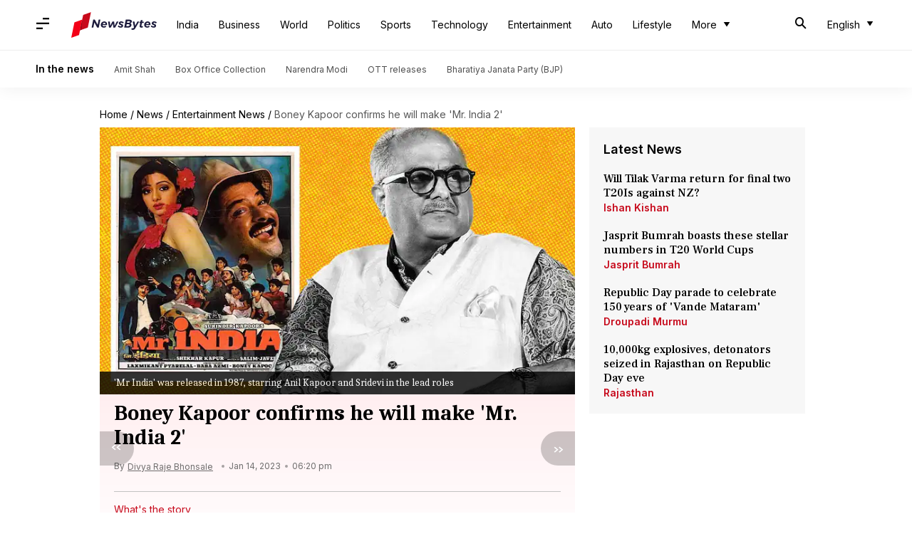

--- FILE ---
content_type: text/html; charset=UTF-8
request_url: https://www.newsbytesapp.com/news/entertainment/boney-kapoor-on-mr-india-2/story
body_size: 21637
content:
<!DOCTYPE html>
<html lang="en" class="styles-loading">
    <head>
        <meta http-equiv="Content-Type" content="text/html; charset=UTF-8" />
<title>Boney Kapoor confirms he will make &#039;Mr. India 2&#039;</title>
<meta name="viewport" content="width=device-width, initial-scale=1">
<meta name="description" content="The year 2022 saw squeals of films that were released at least a decade ago">
        <link rel="preconnect" href="https://securepubads.g.doubleclick.net/">
        <link rel="preconnect" href="https://aax.amazon-adsystem.com/">

                <link rel="preconnect" href="https://fonts.googleapis.com">
<link rel="preconnect" href="https://fonts.gstatic.com" crossorigin>


<link rel="nb-event" data-event="alpine:init" data-handler="libloader" data-as="css" data-assets_0="https://fonts.googleapis.com/css2?family=Caladea:wght@400;700&amp;family=Frank+Ruhl+Libre:wght@500&amp;family=Inter:wght@400;500;600&amp;display=swap"/>
        
                        <script type="application/ld+json">{"@context":"https://schema.org","@type":"NewsArticle","mainEntityOfPage":{"@type":"WebPage","@id":"https://www.newsbytesapp.com/news/entertainment/boney-kapoor-on-mr-india-2/story"},"isPartOf":{"@type":"CreativeWork","name":"NewsBytes","url":"https://www.newsbytesapp.com"},"inLanguage":"en","headline":"Boney Kapoor confirms he will make 'Mr. India 2'","description":"The year 2022 saw squeals of films that were released at least a decade ago","articleSection":"Entertainment News","url":"https://www.newsbytesapp.com/news/entertainment/boney-kapoor-on-mr-india-2/story","image":["https://i.cdn.newsbytesapp.com/images/l71320230114143225.jpeg"],"datePublished":"2023-01-14T18:20:57+05:30","articleBody":"The year 2022 saw the sequels of several popular films that were released amid much anticipation. Avatar: The Way of Water hit theaters 13 years after Avatar (2009), while back home, sequels like KGF: Chapter 2 and Drishyam 2 ruled the box office.    Now, the latest reports say filmmaker Boney Kapoor has confirmed he'll be making a sequel to the 1987 blockbuster Mr. India. Mr. India, which starred Anil Kapoor, Sridevi, and Amrish Puri, is one of the most iconic films of Hindi cinema.    From its Mogambo Khush Hua dialogue to the invisibility watch and the song Kate Nahin Kat Te, kids from the '90s remember every detail of the film.    And now, reports of its sequel have spread excitement among Mr. India fans. Kapoor, known for backing films such as Judaai, Loafer, and Mom, among others, in an interview with Pinkvilla, said, I will make Mr. India 2. In fact, don't be surprised if I start working on it soon.    Not only Mr. India 2, but Kapoor might soon make produce sequels. There is a demand for sequels of Wanted, No Entry, and Mr. India, he said. After producing multiple hit films, Kapoor is now venturing into acting. He is set to debut as an actor in director Luv Ranjan's Tu Jhoothi Main Makkaar.    Reportedly, he was initially going to reject it. Speaking about it, he said, It has been a fantastic experience...I am glad I tried my hands at acting. I hope people enjoy seeing the film. It's very entertaining. Kapoor's latest film as a producer is Ajith Kumar's Tamil film Thunivu, which was released on January 11.    Before that, he backed Mathukutty Xavier's film Mili, which starred his daughter Janhvi Kapoor in the lead alongside Manoj Pahwa and Sunny Kaushal. The father-daughter duo worked together for the first time on this film.    He is also backing Ajay Devgn's upcoming biographical sports drama Maidaan.","author":{"@type":"Person","name":"Divya Raje Bhonsale","url":"https://www.newsbytesapp.com/author/divya/299","sameAs":["https://twitter.com/dee_are_bee","https://www.linkedin.com/in/divya-raje-bhonsale-4160135b/"],"email":"divya.bhonsale@elysiumlabs.in"},"publisher":{"@type":"NewsMediaOrganization","name":"NewsBytes","url":"https://www.newsbytesapp.com","logo":{"@type":"ImageObject","url":"https://cf-cdn.newsbytesapp.com/assets/images/google_news_logo_en.png","width":347,"height":60},"sameAs":["https://twitter.com/newsbytesapp","https://www.linkedin.com/company/newsbytes"]},"associatedMedia":{"@type":"ImageObject","url":"https://i.cdn.newsbytesapp.com/images/l71320230114143225.jpeg","caption":"'Mr India' was released in 1987, starring Anil Kapoor and Sridevi in the lead roles","width":1920,"height":1080}}</script>
                        
        <style type="text/css">
        :root{--primary-font: "Frank Ruhl Libre", Helvetica, Arial, sans-serif;--secondary-font: "Caladea", serif;--tertiary-font: "Inter", Helvetica, Arial, sans-serif}

                            html.styles-loading>body>*{display:none;}html.styles-loading .page-loader{display:flex}html .page-loader{display:none}.page-loader{position:fixed;top:0;bottom:0;left:0;right:0;z-index:10;height:100vh;width:100vw;align-items:center;justify-content:center;overflow:hidden;background-color:#fff;display:flex}
.mld{padding: 0 1.25rem;font-size: 22px;font-weight: 700;color: #c7091b !important;}

                          
        
                </style>
        
                
        <script type="text/javascript">
          try {
            var ced=function(e){try{window.dispatchEvent(e)}catch(t){enf("s4a",t),console.error(t)}},ce=function(e,t){return new CustomEvent(e,{detail:t,bubbles:!0,cancelable:!0,composed:!1})};
            window.addEventListener("fcp", () => {
                window.dma = true;
            });
            
          } catch(e) {enf('headerscript',e)}
        </script>

                        <link as="style" rel="preload" integrity="sha384-u6eq6dTuGZLy16H1rRxWWj0PJGKQ/IgH4KRIov4je5+9oXMJKxajqQ/xI80C0Itg" href="https://cf-cdn.newsbytesapp.com/assets/dynamic/build/timeline-v3b.CWRewQW7.css" crossorigin="anonymous" onload="this.onload=null;this.rel='stylesheet';document.getElementsByTagName('html').item(0).classList.remove('styles-loading');" onerror="this.onerror=null;navigator.serviceWorker?.controller?.postMessage({type:'CACHE_PURGE',error: {url:this.href}});if(window.dma)ced(ce('ie-0'));else{window.addEventListener('fcp', () => {ced(ce('ie-0'))});}"/>

        <link rel="nb-event" data-as="css" data-event="ie-0" data-handler="renderloader" data-policy="once" data-assets_0="https://cf-cdn.newsbytesapp.com/assets/dynamic/build/timeline-v3b.CWRewQW7.css?cb=0" data-integrity_0="sha384-u6eq6dTuGZLy16H1rRxWWj0PJGKQ/IgH4KRIov4je5+9oXMJKxajqQ/xI80C0Itg" data-log_0="true"/>
                                        <meta property="og:site_name" content="NewsBytes">
<meta property="og:type" content="article">
<meta property="og:title" content="Boney Kapoor confirms he will make 'Mr. India 2'">
<meta property="og:description" content="The year 2022 saw squeals of films that were released at least a decade ago">
<meta property="og:url" content="https://www.newsbytesapp.com/news/entertainment/boney-kapoor-on-mr-india-2/story">
<meta property="og:image" content="https://i.cdn.newsbytesapp.com/images/l71320230114143225.jpeg">
<meta property="og:image:width" content="1920" />
<meta property="og:image:height" content="1080" />
<meta name="robots" content="max-image-preview:large">
<meta property="twitter:card" content="summary_large_image">
<meta property="twitter:site" content="@newsbytesapp">
<meta property="twitter:title" content="Boney Kapoor confirms he will make 'Mr. India 2'">
<meta property="twitter:description" content="The year 2022 saw squeals of films that were released at least a decade ago">
<meta property="twitter:url" content="https://www.newsbytesapp.com/news/entertainment/boney-kapoor-on-mr-india-2/story">
<meta property="twitter:image" content="https://i.cdn.newsbytesapp.com/images/l71320230114143225.jpeg">
<meta property="fb:pages" content="681371421973844" />
<meta name="pocket-site-verification" content="c9aeb5661f69e37caab618602e7539" />
<meta name="application-name" content="NewsBytes - Your Daily News Digest">

        <meta name="mobile-web-app-capable" content="yes" />
<meta name="theme-color" content="#ffffff"/>
<link rel="manifest" href="/manifest.json" />
<link rel="shortcut icon" href="/favicon.ico" type="image/x-icon" />
<link rel="icon" type="image/png" href="https://cf-cdn.newsbytesapp.com/assets/icons/2/favicon-16x16.png" sizes="16x16" />
<link rel="apple-touch-icon" sizes="57x57" href="https://cf-cdn.newsbytesapp.com/assets/icons/2/apple-touch-icon-57x57.png" />
<link rel="apple-touch-icon" sizes="60x60" href="https://cf-cdn.newsbytesapp.com/assets/icons/2/apple-touch-icon-60x60.png" />
<link rel="apple-touch-icon" sizes="72x72" href="https://cf-cdn.newsbytesapp.com/assets/icons/2/apple-touch-icon-72x72.png" />
<link rel="apple-touch-icon" sizes="76x76" href="https://cf-cdn.newsbytesapp.com/assets/icons/2/apple-touch-icon-76x76.png" />
<link rel="apple-touch-icon" sizes="114x114" href="https://cf-cdn.newsbytesapp.com/assets/icons/2/apple-touch-icon-114x114.png" />
<link rel="apple-touch-icon" sizes="120x120" href="https://cf-cdn.newsbytesapp.com/assets/icons/2/apple-touch-icon-120x120.png" />
<link rel="apple-touch-icon" sizes="144x144" href="https://cf-cdn.newsbytesapp.com/assets/icons/2/apple-touch-icon-144x144.png" />
<link rel="apple-touch-icon" sizes="152x152" href="https://cf-cdn.newsbytesapp.com/assets/icons/2/apple-touch-icon-152x152.png" />
<link rel="apple-touch-icon" sizes="180x180" href="https://cf-cdn.newsbytesapp.com/assets/icons/2/apple-touch-icon-180x180.png" />
<link rel="apple-touch-startup-image" media="(-webkit-device-pixel-ratio: 1)" href="https://cf-cdn.newsbytesapp.com/assets/icons/2/apple-touch-icon-512x512.png" />
<link rel="apple-touch-startup-image" media="(-webkit-device-pixel-ratio: 2)" href="https://cf-cdn.newsbytesapp.com/assets/icons/2/apple-touch-icon-1024x1024.png" />
<meta name="apple-mobile-web-app-capable" content="yes" />
<meta name="apple-mobile-web-app-status-bar-style" content="black-translucent" />
<link rel="icon" type="image/png" href="https://cf-cdn.newsbytesapp.com/assets/icons/2/favicon-32x32.png" sizes="32x32" />
<link rel="icon" type="image/png" href="https://cf-cdn.newsbytesapp.com/assets/icons/2/favicon-96x96.png" sizes="96x96" />
<link rel="icon" type="image/png" href="https://cf-cdn.newsbytesapp.com/assets/icons/2/android-chrome-192x192.png" sizes="192x192" />
<link rel="icon" type="image/png" sizes="240x240" href="https://cf-cdn.newsbytesapp.com/assets/icons/2/android-chrome-240x240.png" sizes="240x240" />
<meta name="msapplication-TileImage" content="https://cf-cdn.newsbytesapp.com/assets/icons/2/apple-touch-icon-144x144.png" />
<meta name="msapplication-TileColor" content="#ffffff" />
<meta name="msapplication-config" content="/browserconfig.xml" />
<meta name="msapplication-square70x70logo" content="https://cf-cdn.newsbytesapp.com/icons/smalltile.png" />
<meta name="msapplication-square150x150logo" content="https://cf-cdn.newsbytesapp.com/icons/mediumtile.png" />
<meta name="msapplication-square310x310logo" content="https://cf-cdn.newsbytesapp.com/icons/largetile.png" />
<meta name="msapplication-navbutton-color" content="#ffffff" />
        <link rel="preload" as="image" href="https://i.cdn.newsbytesapp.com/images/l71320230114143225.jpeg?tr=w-480" />
<link rel="alternate" href="android-app://com.elysiumlabs.newsbytes/newsbytes/timeline/Entertainment/114163/544084" />
<meta name="robots" content="max-image-preview:large">
                        <link rel="canonical" href="https://www.newsbytesapp.com/news/entertainment/boney-kapoor-on-mr-india-2/story" />
                

        <script type="text/javascript">
                      window.dataLayer = window.dataLayer || [];window.dataLayer.push({ "gtm.start": new Date().getTime(), event: "gtm.js" });
                    window.nb_debug = false;
          window.nblocale = "en";
          window.partner = new URLSearchParams(window.location.search).get('utm_medium') || "nb";
          window.nla = (a, b) => {return (a === null || a === undefined) ? b : a;};
          window.log = (typeof Proxy != 'undefined') ? new Proxy([], {set: (e, i, n) => {e[i] = n;if(typeof n != 'number') dispatchEvent(new CustomEvent('custom_log', { detail: n, bubbles: true, cancelable: true, composed: false }));return true;}}) : [];
          !function(){var _pL=console.log;var _pE=console.error;var _pW=console.warn;log=log || [];console.log=function (...args) {let dt=`[${(new Date()).toISOString()}]`;log.push([dt, Date.now(), 'log', ...args]);window.nb_debug && _pL.apply(console, [dt, ...args]);};console.error=function (...args) {let dt=`[${(new Date()).toISOString()}]`;log.push([dt, Date.now(), 'err', ...args]);nb_debug && _pE.apply(console, [dt, ...args]);};console.warn=function (...args) {let dt=`[${(new Date()).toISOString()}]`;log.push([dt, Date.now(), 'warn', ...args]);nb_debug && _pW.apply(console, [dt, ...args]);};}();console.log("Started loading");
          window._nb_isBot = (() => {return ((navigator.webdriver === true) || /bot|crawler|spider|crawling|googleother/i.test(navigator.userAgent) || /HeadlessChrome/.test(navigator.userAgent) );})();
          function collect(i, j) {if (window._nb_isBot) {return;}let v = 219, m = new Date().getMonth();let s = new URLSearchParams(j).toString(), sw = window._nb_hasSW;s = s ? '&'+s : '';fetch('/js/collect.' + v + m + '.js?id=' + i + s + "&sw=" + sw + '&partner=' + (window.partner || 'nb') + '&cb=' + Date.now()).catch((err) => {console.log(err)});}
          function enf(nm, e) {collect('tc', {fl:nm,n:e.name,m:e.message})}
          window.__camreadycalled = 0;
        </script>
        <script type="text/javascript">
          !function(e,t,r){function gpterrev(r,o,n){!function setgu(){let r=t.getElementsByTagName("script");for(let t=0;t<r.length;t++){let o=r[t].getAttribute("src");if(o&&o.includes("gpt.js")){e.nbgsu=o;break}}}(),dispatchEvent(new CustomEvent("gpt_error",{detail:{message:o,code:r,url:e.nbgsu,level:n},bubbles:!0,cancelable:!0,composed:!1}))}e.setCookie=function(e,r,o){const n=new Date;n.setTime(n.getTime()+24*o*60*60*1e3);let p="expires="+n.toUTCString();t.cookie=e+"="+r+";"+p+";path=/"},e.getCookie=function(e){let r=e+"=",o=t.cookie.split(";");for(let t=0;t<o.length;t++){let e=o[t];for(;" "==e.charAt(0);)e=e.substring(1);if(0==e.indexOf(r))return e.substring(r.length,e.length)}return""},e.haveCookie=function(t){return""!==e.getCookie(t)},e.deleteCookie=function(e){t.cookie=e+"=;expires=Thu, 01 Jan 1970 00:00:01 GMT;path=/;"},e.addEventListener("custom_log",function(e){var t=e.detail[3];"string"==typeof t&&(t.includes("https://developers.google.com/publisher-tag")||t.includes("[GPT] 403 HTTP Response")||t.includes("expired version"))&&gpterrev("gpte-dep",t,e.detail[2])}),e.addEventListener("gpt_error",function(t){var o,n;t.detail.partner=e.partner,null==(n=null==(o=null==r?void 0:r.serviceWorker)?void 0:o.controller)||n.postMessage({type:"GPT_ERROR",error:t.detail})}),e.addEventListener("error",function(e){(e.message.includes("https://developers.google.com/publisher-tag")||e.message.includes("[GPT] 403 HTTP Response")||e.message.includes("expired version"))&&gpterrev("gpte-dep",e.message,"errw")})}(window,document,navigator);

        </script>
        <script type="text/javascript">
          !function(t,r){const e=["utm_source","utm_medium","partner"],a={};t.location.search.slice(1).split("&").forEach(t=>{const[r,n]=t.split("="),i=r?r.toLowerCase():"";e.includes(i)&&(a[i]=n||"")}),t.filteredQueryParams=e.filter(r=>("redirect"===t.partner&&(a.utm_medium="default"),a.hasOwnProperty(r))).map(t=>`${t}=${a[t]}`).join("&");let n=""===t.filteredQueryParams?"":"?"+t.filteredQueryParams;t.fullurl=String(t.location.href),["t","trans"].includes(a.utm_medium)&&r.documentElement.classList.add("v3a");var i=t.location.search.substring(1).split("&"),o={};history.replaceState(null,r.title,t.location.origin+t.location.pathname+n);for(var u=0;u<i.length;u++){var c=i[u];if(c){var f=c.split("=");if(f.length>=2){var l=f[0].toLowerCase(),m=f[1];o[l]=m}}}for(var d in delete o.partner,!o.page_from&&t.haveCookie&&t.haveCookie("page_from")&&(o.page_from=t.getCookie("page_from")),o)o.hasOwnProperty(d)&&(t[d]=o[d]);r.addEventListener("click",function(r){const e=r.target.closest(".clickable-target");if(!e)return;let a=e.getAttribute("data-url");a&&(0!==a.indexOf("http")&&(a=t.location.protocol+"//"+t.location.host+a),a=a+"?"+filteredQueryParams,setTimeout(function(){t.location.href=a},200))})}(window,document);

        </script>
        <script type="text/javascript">
          
                              ((t,e,n)=>{Promise.allSettled||(Promise.allSettled=function(t){return new Promise((e,n)=>{let r=[],i=0,o=t.length;t.forEach((t,n)=>{var s,a;s=t,a=n,Promise.resolve(s).then(t=>{r[a]={status:"fulfilled",value:t}},t=>{r[a]={status:"rejected",reason:t}}).finally(()=>{++i===o&&e(r)})})})});var r=!1;Object.defineProperty(t,"scriptloader",{value:function(t,e,n){this.init(t,e,n)},writable:!1,configurable:!1}),scriptloader.prototype={init:function(t){this.t=t.toLowerCase(),this.retries={},this.max_retries=100,this.tries={},this.times={}},push:function(n){let r=this.createElement(n);this.tries[n.s]=1+t.nla(this.tries[n.s],0),this.times[n.s]=t.nla(this.times[n.s],{s:[],e:[],r:[]}),this.times[n.s].s.push((new Date).getTime()),e.head.appendChild(r)},createElement:function(t){return"script"===this.t?this.createScript(t):"style"===this.t?this.createStyle(t):this.createScript(t)},createStyle:function(t){let n=e.createElement("link");n.as="style",n.rel="stylesheet",n.href=t.s,t.i&&(n.integrity=t.i,n.crossOrigin="anonymous"),void 0!==t.o&&this.onloadCb(t,n);var r=this;return n.onerror=()=>{r.errorCb(t,n)},n},createScript:function(t){t=o(t);let n=e.createElement("script");t.d?n.defer=!0:n.async=!0,n.src=t.s,t.i&&(n.integrity=t.i,n.crossOrigin="anonymous"),this.onloadCb(t,n);var r=this;return n.onerror=()=>{r.errorCb(t,n)},n},removeRetryMark:function(t,e){this.retries[t.s]&&(this.notify(t.s),delete this.retries[t.s]),this.times[t.s].r.push("s")},onloadCb:function(e,n){var r=this;n.addEventListener("load",function(){r.times[e.s].e.push((new Date).getTime()),e.r&&"function"==typeof e.rf?t.setTimeout(function(){e.rf()?(r.setRetryWithTimeout(e,n,1),r.times[e.s].r.push("e")):r.removeRetryMark(e,n)},e.rfd):r.removeRetryMark(e,n),e.d&&e.o&&e.o()}),e.d||e.o&&e.o()},errorCb:function(t,e){t.e&&t.e(),t.r&&this.setRetryWithTimeout(t,e,0),this.times[t.s].e.push((new Date).getTime()),this.times[t.s].r.push("e")},setRetryWithTimeout:function(e,n,r){if(this.retries[e.s]||(this.retries[e.s]=0),this.retries[e.s]++,!(this.retries[e.s]>=this.max_retries)){var i=this;t.setTimeout(()=>{e.d?i.push(e):i.push({s:e.s,d:!1,r:e.r,rf:e.rf,rfd:e.rfd})},Math.max(0,s(this.retries[e.s])-r*e.rfd))}},notify:function(e){var r,i;const o=e.split("/").pop().split("?")[0];null==(i=null==(r=null==n?void 0:n.serviceWorker)?void 0:r.controller)||i.postMessage({type:"SCRIPT_ERROR",error:{code:`nw-err-${o}`,message:`Successful retry tag on error: ${e}`,partner:t.partner,level:"err"}})},seq:function(e,n){if(1==e.length){const r="string"==typeof e[0],i=r?e[0]:e[0].s,o=!!r||e[0].d,s=!!r||t.nla(e[0].r,!0),a=r?void 0:t.nla(e[0].rf,void 0),c=r?0:t.nla(e[0].rfd,0),l=r?void 0:t.nla(e[0].i,void 0),d=r?void 0:t.nla(e[0].e,void 0);return void this.push({s:i,d:o,o:function(){n&&n()},r:s,rf:a,rfd:c,i:l,e:d})}if(e.length>1){var r=e.splice(-1),i=this;const o="string"==typeof r[0],s=o?r[0]:r[0].s,a=!!o||r[0].d,c=!!o||t.nla(r[0].r,!0),l=o?void 0:t.nla(r[0].rf,void 0),d=o?0:t.nla(r[0].rfd,0),u=o?void 0:t.nla(e[0].i,void 0),f=o?void 0:t.nla(r[0].e,void 0);this.seq(e,function(){i.push({s:s,d:a,o:function(){n&&n()},r:c,rf:l,rfd:d,i:u,e:f})})}},getP:function(){const t={};for(const e in this.times){const n=this.times[e],r=n.s.length,o=i(e).split("").join("-"),s={success:[],failure:[]};for(let t=0;t<n.e.length&&!(t>=n.s.length);t++){const e=n.s[t],r=n.e[t]-e;t<n.r.length&&("s"===n.r[t]?s.success.push(r):s.failure.push(r))}const a=t=>0===t.length?null:t.reduce((t,e)=>t+e,0)/t.length;t[o]={t:r,sc:s.success.length,sa:a(s.success),fc:s.failure.length,fa:a(s.failure)}}return t}},t._nb_stSl=new t.scriptloader("style"),t._nb_scSl=new t.scriptloader("script");const SLObject=e=>"style"==e.toLowerCase()?t._nb_stSl:t._nb_scSl,i=t=>t.split("?").shift().split("#").shift().split("/").pop(),o=e=>(e.rf||r||"pubads_impl.js"==i(e.s)&&(e.rf=function(){var e;return!(null==(e=null==t?void 0:t.googletag)?void 0:e.pubadsReady)},e.rfd=700,e.r=!0,r=!0),e),s=t=>700+200*(t-1),a=function(){var e=["ipad","iphone","mac"];if(n.platform)for(;e.length;)if(n.platform.toLowerCase().indexOf(e.pop())>=0)return!t.MSStream;return!1},c=(()=>{const libloader=(e,n)=>{var r=SLObject("css"==n.as?"style":"script");const i=[],o=t.nla(n.defer,"true"),s=t.nla(n.log,"false"),a=t.nla(n.oce,"");for(const c of Object.keys(n).sort())if(c.startsWith("assets_")){let e=c.replace("assets_",""),r=t.nla(n["defer_"+e],o),a=t.nla(n["log_"+e],s),l=t.nla(n["integrity_"+e],void 0);i.push({s:n[c],d:"true"==r,r:"true"==a,i:l})}r.seq(i,()=>{n.onComplete&&n.onComplete(),a&&t.dispatchEvent(new CustomEvent(a,{detail:a,bubbles:!0,cancelable:!0,composed:!1}))})};return{libloader:libloader,renderloader:(t,n)=>{const r="styles-loading",i=e.getElementsByTagName("html").item(0).classList,o=e.getElementsByTagName("body").item(0).classList;n.timer?n.onComplete=()=>{setTimeout(()=>{i.remove(r),o.remove(r)},n.timer)}:n.onComplete=()=>{i.remove(r),o.remove(r)},libloader(0,n)},classtoggle:(t,e)=>{"classtoggle"==t.target.getAttribute("data-handler")?t.target.classList.toggle(e.toggleclass):t.target.closest('[data-handler="classtoggle"]').classList.toggle(e.toggleclass)}}})();t.EventManager=(()=>{const n={},r={},i=[],l=t=>Array.from(t.attributes).reduce((t,e)=>(e.name.startsWith("data-")&&(t[e.name.replace("data-","")]=e.value),t),{}),d=(t,e)=>n=>{void 0===e&&(e=l(n.target));try{t(n,e)}catch(i){if(console.error(`[EM] Error in handler: ${i.message}`),e.errorhandler&&r[e.errorhandler])try{r[e.errorhandler](n,e)}catch(o){console.error("[EM] Error in error handler",o,i)}}},u=t=>{Promise.allSettled(t.filter(t=>t).map(t=>new Promise((e,n)=>{try{t[0](t[1],t[2]),e(t)}catch(i){if(t[2].errorhandler&&r[t[2].errorhandler]){try{r[t[2].errorhandler](t[1],t[2])}catch(o){console.error("[EM] Error in error handler 2",o,i)}n(i)}}})))},f=()=>{let t=[];e.querySelectorAll("[data-event]").forEach(e=>{t.push(h(e))}),u(t)},h=e=>{let n=[];if(e.nodeType===Node.ELEMENT_NODE&&e.hasAttribute("data-event")){var[r,a,c,l]=b(e);c&&("DOMContentLoaded"==a||"load"==a?n.push([c,e,l]):r.addEventListener(a,d(c,l)))}if("SCRIPT"===e.tagName){if(i.includes(e.src))return;i.push(e.src);var[u,f]=(t=>[SLObject(t.tagName),o({s:t.src,d:!1,r:!1,rfd:0})])(e);if(u.tries[e.src])return;e.addEventListener("error",()=>{(new Date).toISOString(),t.setTimeout(()=>{u.seq([f],()=>{})},s(1))}),e.addEventListener("load",()=>{(new Date).toISOString(),"function"==typeof f.rf&&t.setTimeout(function(){f.rf()&&t.setTimeout(()=>{u.seq([f],()=>{})},Math.max(0,s(1)-f.rfd))},f.rfd)})}return n.length>0?n[0]:null},v=t=>{t.nodeType===Node.ELEMENT_NODE&&t.hasAttribute("data-event")&&([elm,event,func,attributes]=b(t),func&&elm.removeEventListener(event,d(func,attributes)))},b=n=>{const i=n.getAttribute("data-event"),o=n.getAttribute("data-handler")||i;let s=r[o];const a="click"==i?n:"DOMContentLoaded"==i?e:t;if(void 0===s)return[a,void 0,void 0,void 0];(n.getAttribute("data-policy")||"").split("|").forEach(t=>{"once"===t&&(s=once(s)),t.startsWith("debounce:")&&(s=debounce(s,Number(t.split(":")[1])))});const c=l(n);return[a,i,s,c]},m=()=>{const t=new MutationObserver(t=>{t.forEach(t=>{let e=[];t.addedNodes.forEach(t=>{e.push(h(t))}),u(e),t.removedNodes.forEach(t=>{v(t)})})});t.observe(e.body,{childList:!0,subtree:!0}),t.observe(e.head,{childList:!0})},debounce=(t,e)=>{let n;return(isNaN(e)||e<=0)&&(e=100),(...r)=>{clearTimeout(n),n=setTimeout(()=>t(...r),e)}},once=t=>{let e=!1;return(...n)=>{e||t(...n),e=!0}};return{init:n=>{n=n||c,Object.assign(r,n),new PerformanceObserver(e=>{for(const n of e.getEntries())"largest-contentful-paint"===n.entryType?t.dispatchEvent(new CustomEvent("lcp",{detail:"lcp",bubbles:!0,cancelable:!0,composed:!1})):"paint"===n.entryType&&"first-contentful-paint"===n.name&&(t.dispatchEvent(new CustomEvent("fcp",{detail:"fcp",bubbles:!0,cancelable:!0,composed:!1})),a()&&t.dispatchEvent(new CustomEvent("lcp",{detail:"lcp",bubbles:!0,cancelable:!0,composed:!1})))}).observe({entryTypes:["largest-contentful-paint","paint"]}),e.body?(m(),f()):(()=>{const t=new MutationObserver(n=>{e.body&&(t.disconnect(),m(),f())});t.observe(e.documentElement,{childList:!0,subtree:!0})})()},addEvent:h,addHandlers:t=>{e.querySelectorAll("[data-event]").forEach(e=>{const n=e.getAttribute("data-handler");if(t[n]&&!r[n]){let i={};i[n]=t[n],Object.assign(r,i),h(e)}})},removeEvent:v,trigger:(t,e)=>{n[t]&&n[t].forEach(t=>t.handler(e))},observeMutations:m}})()})(window,document,navigator),window.dispatchEvent(new CustomEvent("dml",{detail:"dml",bubbles:!0,cancelable:!0,composed:!1}));

                              
          
                  </script>
                                                    </head>
    <body data-side-drawer="off" >
        
                    <link rel="nb-event" data-event="l-m" data-policy="once" data-defer="true" data-handler="libloader" data-assets_0="https://securepubads.g.doubleclick.net/tag/js/gpt.js?nbcb=20240620" data-log_0="true" data-oce="s-d"/>
            <link rel="nb-event" data-event="l-a" data-policy="once" data-defer="true" data-handler="libloader" data-assets_0="https://pagead2.googlesyndication.com/pagead/js/adsbygoogle.js?client=ca-pub-3786856359143209" data-log_0="true" data-oce="s-d"/>
            <link rel="nb-event" data-event="s-d" data-policy="once" data-defer="true" data-handler="libloader" data-assets_1="https://cf-cdn.newsbytesapp.com/assets/dynamic/build/assets/cam-DKW3edUm.js" data-log_1="true" data-oce="a-l"/>
                <script>try{EventManager.init()}catch(e){enf('dom-init',e)}</script>
        
                <header id="header-nav">
    <nav class="top-nav">
        <div class="box-shdw-header">
            <div class="wrapper hidden-in-touch">
                <div class="top-bar lg-screen" data-search="off">
                    <div class="first-tier">
                        <div class="nb-icon-menu side-drawer-toggle m-icon"></div>
                                                <a href="/" class="svg-inclusion clickable-logo" data-svg="logo_en" aria-label="NewsBytes"><span class="title visibility-hidden">NewsBytes</span></a>
                        
                        
                        <ul class="overflow-check visibility-hidden" data-cname="list-hdBttns"></ul>

                        <div id="header-drop-down"></div>
                        
                                                <div class="last-box lt-box lg">
                                                        <span class="nb-icon-search-mobile-header s-icon search-for"></span>
                                                        
                            <div class="drdown-parent">
                                <button class="drdown-selector drdown-selector-plain" id="fxd-p-682">
                                    <div class="label hidden"></div>
                                    <div class="flex">
                                        <span class="title">English</span>
                                        <span class="nb-icon-drop-more d-icon"></span>
                                    </div>
                                </button>
                                <div class="hidden drdown-box d-box right" data-status="off" data-animation-entrance="ent-slide-down-mg" data-animation-exit="ext-slide-up-mg" data-type="stateless">
                                                                        <a href="https://hindi.newsbytesapp.com" target="_blank" rel="_noopener" hreflang="hi"  title="Hindi">Hindi</a>
                                                                        <a href="https://tamil.newsbytesapp.com" target="_blank" rel="_noopener" hreflang="ta"  title="Tamil">Tamil</a>
                                                                        <a href="https://telugu.newsbytesapp.com" target="_blank" rel="_noopener" hreflang="te"  title="Telugu">Telugu</a>
                                                                    </div>
                            </div>
                                                    </div>
                                            </div>
                    <div class="search-bar">
                        <input type="text" class="search-query" placeholder="Search" value="" id="searchLgView" />
                        <span class="nb-icon-cancel cancel-search cr-icon"></span>
                    </div>
                    <span class="aux-text hidden">More</span>
                </div>
            </div>
                        <div class="supporting-header hidden-in-touch">
                <div class="wrapper">
                    <div class="wrapper-item">
                                                <div class="title">In the news</div>
                                                                        <div class="item">
                            <a href="https://www.newsbytesapp.com/news/politics/amit-shah">Amit Shah</a>
                        </div>
                                                <div class="item">
                            <a href="https://www.newsbytesapp.com/news/entertainment/box-office-collection">Box Office Collection</a>
                        </div>
                                                <div class="item">
                            <a href="https://www.newsbytesapp.com/news/politics/narendra-modi">Narendra Modi</a>
                        </div>
                                                <div class="item">
                            <a href="https://www.newsbytesapp.com/news/entertainment/ott-releases">OTT releases</a>
                        </div>
                                                <div class="item">
                            <a href="https://www.newsbytesapp.com/news/politics/bharatiya-janata-party">Bharatiya Janata Party (BJP)</a>
                        </div>
                                            </div>
                </div>
            </div>
                        <div class="hidden-lg">
                <div class="top-bar touch-screen" data-search="off">
                    <div class="slab-logo first-tier">
                        <div class="slab-logo-item">
                            <div class="nb-icon-menu m-icon side-drawer-toggle"></div>
                                                        <a href="/" data-svg="logo_en" aria-label="NewsBytes"><div class="dp-ib">
        
        <div id="_svg_logo_en" class="dp-ib">
        <svg version="1.1" xmlns="http://www.w3.org/2000/svg" xmlns:xlink="http://www.w3.org/1999/xlink" x="0px"
        y="0px" viewBox="0 0 300 90" style="enable-background:new 0 0 300 90;" xml:space="preserve" class="svg logo_en ht-px-36">
                        <path class="st0" d="M96.2,26.4h5.9l-5.5,27.9h-5.7l-9.8-18.1l-3.6,18.1h-6l5.5-27.9h5.7l9.9,18.1L96.2,26.4z"/>
            <path class="st0" d="M121.1,33.9c1.5,0.8,2.6,1.9,3.4,3.3c0.8,1.4,1.2,3.1,1.2,5c0,1.1-0.1,2.2-0.4,3.4h-15.7
            c0.1,1.4,0.6,2.5,1.5,3.2c0.9,0.8,2.1,1.1,3.6,1.1c0.9,0,1.8-0.2,2.8-0.5c0.9-0.3,1.7-0.8,2.5-1.4l3,3.5c-2.3,2-5.1,3.1-8.4,3.1
            c-2.2,0-4.2-0.4-5.8-1.2c-1.7-0.8-2.9-1.9-3.8-3.4c-0.9-1.5-1.3-3.2-1.3-5.1c0-2.3,0.5-4.4,1.6-6.2c1-1.9,2.5-3.3,4.3-4.4
            c1.8-1.1,3.9-1.6,6.2-1.6C117.9,32.7,119.7,33.1,121.1,33.9z M119.2,38.5c-0.7-0.8-1.8-1.2-3.1-1.2c-1.3,0-2.5,0.4-3.6,1.3
            c-1.1,0.8-1.8,1.9-2.3,3.3h9.9C120.2,40.4,119.9,39.3,119.2,38.5z"/>
            <path class="st0" d="M165.9,32.9l-12,21.5h-6.1l-1.6-14.2l-7.5,14.2h-6.1l-3.5-21.5h6.1l1.6,15.4l7.7-15.4h6l1.5,15.4l7.8-15.4
            H165.9z"/>
            <path class="st0" d="M167.9,53.5c-1.9-0.7-3.4-1.7-4.5-3l2.6-3.8c1,1,2.2,1.8,3.6,2.4c1.4,0.6,2.6,0.9,3.8,0.9c0.8,0,1.5-0.2,2-0.5
            c0.5-0.3,0.8-0.8,0.8-1.4c0-0.5-0.3-1-0.8-1.3c-0.6-0.3-1.4-0.7-2.5-1.2c-1.2-0.5-2.3-1-3.1-1.4c-0.8-0.4-1.5-1.1-2.1-1.8
            c-0.6-0.8-0.9-1.8-0.9-2.9c0-1.3,0.3-2.5,1-3.6c0.7-1,1.7-1.8,2.9-2.4c1.2-0.6,2.7-0.9,4.3-0.9c1.7,0,3.3,0.3,5,0.9
            c1.7,0.6,3.1,1.4,4.4,2.5l-2.8,3.8c-1.1-0.8-2.3-1.5-3.4-2c-1.2-0.5-2.2-0.7-3.1-0.7c-0.7,0-1.3,0.2-1.7,0.5
            c-0.5,0.3-0.7,0.8-0.7,1.3c0,0.5,0.3,0.9,0.8,1.3c0.6,0.3,1.4,0.7,2.5,1.2c1.3,0.5,2.3,1,3.1,1.5c0.8,0.5,1.5,1.1,2.1,1.9
	    c0.6,0.8,0.9,1.8,0.9,3c0,1.3-0.4,2.5-1.1,3.6c-0.7,1-1.7,1.8-3,2.4c-1.3,0.6-2.7,0.9-4.4,0.9C171.6,54.6,169.7,54.3,167.9,53.5z"/>
            <path class="st0" d="M210,41.5c0.8,1,1.2,2.3,1.2,3.8c0,1.8-0.5,3.4-1.5,4.8c-1,1.4-2.5,2.4-4.3,3.2c-1.8,0.7-4,1.1-6.4,1.1h-13.2
            l5.5-27.9h12.8c2.7,0,4.8,0.5,6.4,1.6c1.5,1.1,2.3,2.5,2.3,4.3c0,1.7-0.6,3.3-1.7,4.6c-1.1,1.3-2.6,2.2-4.5,2.7
            C208.1,39.8,209.2,40.5,210,41.5z M203.3,48.1c1-0.7,1.5-1.7,1.5-2.9c0-0.9-0.4-1.5-1.1-2c-0.7-0.5-1.7-0.7-3-0.7h-6.2l-1.3,6.6h6.1
            C200.9,49.2,202.3,48.8,203.3,48.1z M204.8,36.7c0.8-0.7,1.2-1.6,1.2-2.7c0-0.8-0.3-1.4-0.8-1.8c-0.6-0.4-1.4-0.6-2.4-0.6h-6.2
            l-1.2,6.1h6.2C202.9,37.7,204,37.3,204.8,36.7z"/>
            <path class="st0" d="M238.7,32.9l-14.1,24.1c-1.1,1.9-2.3,3.3-3.7,4.1c-1.4,0.9-3,1.3-4.9,1.3c-1.2,0-2.2-0.2-3.1-0.6
            c-0.9-0.4-1.7-0.9-2.6-1.7l3.1-4.1c0.7,0.7,1.5,1,2.4,1c1.3,0,2.5-0.7,3.6-2l0.8-1.1l-4.6-21h6.2l2.6,15l8-15H238.7z"/>
            <path class="st0" d="M246.3,47.2c-0.1,0.4-0.1,0.7-0.1,1c0,0.5,0.1,0.8,0.3,1c0.2,0.2,0.5,0.3,1,0.3c1,0,2-0.3,3.3-0.9l0.8,4.7
            c-0.9,0.5-1.8,0.8-2.8,1c-1,0.2-1.9,0.4-2.9,0.4c-1.8,0-3.2-0.5-4.3-1.4c-1.1-0.9-1.6-2.2-1.6-3.9c0-0.6,0.1-1.1,0.2-1.6l1.9-9.6
            h-2.9l0.8-4.3h3l1.2-5.9h6l-1.2,5.9h5.8l-0.8,4.3h-5.9L246.3,47.2z"/>
            <path class="st0" d="M273.3,33.9c1.5,0.8,2.6,1.9,3.4,3.3c0.8,1.4,1.2,3.1,1.2,5c0,1.1-0.1,2.2-0.4,3.4h-15.7
            c0.1,1.4,0.6,2.5,1.5,3.2c0.9,0.8,2.1,1.1,3.6,1.1c0.9,0,1.8-0.2,2.8-0.5c0.9-0.3,1.7-0.8,2.5-1.4l3,3.5c-2.3,2-5.1,3.1-8.4,3.1
            c-2.2,0-4.2-0.4-5.8-1.2c-1.7-0.8-2.9-1.9-3.8-3.4c-0.9-1.5-1.3-3.2-1.3-5.1c0-2.3,0.5-4.4,1.6-6.2c1-1.9,2.5-3.3,4.3-4.4
            c1.8-1.1,3.9-1.6,6.2-1.6C270,32.7,271.8,33.1,273.3,33.9z M271.3,38.5c-0.7-0.8-1.8-1.2-3.1-1.2c-1.3,0-2.5,0.4-3.6,1.3
            c-1.1,0.8-1.8,1.9-2.3,3.3h9.9C272.4,40.4,272.1,39.3,271.3,38.5z"/>
            <path class="st0" d="M283.6,53.5c-1.9-0.7-3.4-1.7-4.5-3l2.6-3.8c1,1,2.2,1.8,3.6,2.4c1.4,0.6,2.6,0.9,3.8,0.9c0.8,0,1.5-0.2,2-0.5
            c0.5-0.3,0.8-0.8,0.8-1.4c0-0.5-0.3-1-0.8-1.3c-0.6-0.3-1.4-0.7-2.5-1.2c-1.2-0.5-2.3-1-3.1-1.4c-0.8-0.4-1.5-1.1-2.1-1.8
            c-0.6-0.8-0.9-1.8-0.9-2.9c0-1.3,0.3-2.5,1-3.6c0.7-1,1.7-1.8,2.9-2.4c1.2-0.6,2.7-0.9,4.3-0.9c1.7,0,3.3,0.3,5,0.9
            c1.7,0.6,3.1,1.4,4.4,2.5l-2.8,3.8c-1.1-0.8-2.3-1.5-3.4-2c-1.2-0.5-2.2-0.7-3.1-0.7c-0.7,0-1.3,0.2-1.7,0.5
            c-0.5,0.3-0.7,0.8-0.7,1.3c0,0.5,0.3,0.9,0.8,1.3c0.6,0.3,1.4,0.7,2.5,1.2c1.3,0.5,2.3,1,3.1,1.5c0.8,0.5,1.5,1.1,2.1,1.9
            c0.6,0.8,0.9,1.8,0.9,3c0,1.3-0.4,2.5-1.1,3.6c-0.7,1-1.7,1.8-3,2.4c-1.3,0.6-2.7,0.9-4.4,0.9C287.4,54.6,285.5,54.3,283.6,53.5z"/>
            <polygon class="st1" points="11.1,36.1 0,90.2 27.3,80.5 38.4,26.4 "/>
            <polygon class="st2" points="41.8,9.9 38.4,26.4 30.7,64 36.1,62.1 58.1,54.3 69.2,0.2 "/>
            <polygon class="st3" points="38.5,26.4 36.1,62.1 30.7,64 38.4,26.4 "/>
        </svg>
    </div>
    
    
    
    
    
    
        
        
        
    
    
    
    
    
    
    
    
    
</div>
</a>
                                                                                    <div class="lt-box lg">
                                                                <span class="nb-icon-search-mobile-header s-icon search-for"></span>
                                                                
                                <div class="drdown-parent">
                                    <button class="drdown-selector drdown-selector-plain" id="fxd-p-682">
                                        <div class="label hidden"></div>
                                        <div class="flex">
                                            <span class="title">English</span>
                                            <span class="nb-icon-drop-more d-icon"></span>
                                        </div>
                                    </button>
                                    <div class="hidden drdown-box d-box right" data-status="off" data-animation-entrance="ent-slide-down-mg" data-animation-exit="ext-slide-up-mg" data-type="stateless">
                                                                                <a href="https://hindi.newsbytesapp.com" target="_blank" rel="_noopener" hreflang="hi"  title="Hindi">Hindi</a>
                                                                                <a href="https://tamil.newsbytesapp.com" target="_blank" rel="_noopener" hreflang="ta"  title="Tamil">Tamil</a>
                                                                                <a href="https://telugu.newsbytesapp.com" target="_blank" rel="_noopener" hreflang="te"  title="Telugu">Telugu</a>
                                                                            </div>
                                </div>
                                                            </div>
                                                    </div>
                    </div>
                    <div class="search-bar">
                        <input type="text" class="search-query s-query" placeholder="Search" value="" id="searchTouchView" />
                        <span class="nb-icon-cancel cr-icon cancel-search"></span>
                    </div>
                </div>
            </div>
        </div>
                    </nav>
    <nav class="side-nav hidden">
        <div class="sd-upper">
            <div class="logo-container">
                                <a href="/" class="svg-inclusion clickable-logo" data-svg="logo_en" aria-label="NewsBytes"><span class="hidden">NewsBytes</span>
                </a>
                                <span class="nb-icon-cancel side-drawer-toggle c-icon"></span>
            </div>
                    </div>
                <div class="accordion accordion-side-drawer c-accordion">
                            <div class="accordion-slab">
                                        <a class="slab title" href="https://www.newsbytesapp.com/news/india">India</a>
                                    </div>
                            <div class="accordion-slab">
                                        <a class="slab title" href="https://www.newsbytesapp.com/news/business">Business</a>
                                    </div>
                            <div class="accordion-slab">
                                        <a class="slab title" href="https://www.newsbytesapp.com/news/world">World</a>
                                    </div>
                            <div class="accordion-slab">
                                        <a class="slab title" href="https://www.newsbytesapp.com/news/politics">Politics</a>
                                    </div>
                            <div class="accordion-slab">
                                        <a class="slab title" href="https://www.newsbytesapp.com/news/sports">Sports</a>
                                    </div>
                            <div class="accordion-slab">
                                        <a class="slab title" href="https://www.newsbytesapp.com/news/science">Technology</a>
                                    </div>
                            <div class="accordion-slab">
                                        <a class="slab title" href="https://www.newsbytesapp.com/news/entertainment">Entertainment</a>
                                    </div>
                            <div class="accordion-slab">
                                        <a class="slab title" href="https://www.newsbytesapp.com/news/auto">Auto</a>
                                    </div>
                            <div class="accordion-slab">
                                        <a class="slab title" href="https://www.newsbytesapp.com/news/lifestyle">Lifestyle</a>
                                    </div>
                            <div class="accordion-slab">
                                        <a class="slab title" href="https://www.newsbytesapp.com/news/inspirational">Inspirational</a>
                                    </div>
                            <div class="accordion-slab">
                                        <a class="slab title" href="https://www.newsbytesapp.com/news/career">Career</a>
                                    </div>
                            <div class="accordion-slab">
                                        <a class="slab title" href="https://www.newsbytesapp.com/news/bengaluru">Bengaluru</a>
                                    </div>
                            <div class="accordion-slab">
                                        <a class="slab title" href="https://www.newsbytesapp.com/news/delhi">Delhi</a>
                                    </div>
                            <div class="accordion-slab">
                                        <a class="slab title" href="https://www.newsbytesapp.com/news/mumbai">Mumbai</a>
                                    </div>
                    </div>
                                <hr class="br-t-1p-white-smoke"/>
        <div class="app-link">
                        <div class="s-s-lk" data-cname="">
                <a href="https://play.google.com/store/apps/details?id=com.elysiumlabs.newsbytes" aria-label="Link to Download Android App" target="_blank" rel="_noopener">
                    <span class="title">Download Android App</span>
                    <span class="nb-icon-external-link icon"></span>
                </a>
            </div>
        </div>
                        <hr class="br-t-1p-white-smoke"/>
        <div class="social-profiles">
            <div class="title">Follow us on</div>
                        <ul class="list-sprofiles" data-cname="">
                    <li>
                <a class="nb-icon-twitter" href="https://twitter.com/newsbytesapp" target="_blank" rel="nofollow noreferrer" aria-label="Link to twitter profile"><span class="hidden">Twitter</span></a>
            </li>
                    <li>
                <a class="nb-icon-linkedin" href="https://www.linkedin.com/company/newsbytes" target="_blank" rel="nofollow noreferrer" aria-label="Link to linkedin profile"><span class="hidden">Linkedin</span></a>
            </li>
            </ul>
        </div>
            </nav>
</header>
<section class="solid-tint-black-black80 complete-tint"></section>        
                <section class="page-loader">
    
    <div class="mld">LOADING...</div>
</section>
        
        <link rel="nb-event" data-event="jsSL" data-handler="libloader" data-policy="once" data-assets_0="https://cdnjs.cloudflare.com/ajax/libs/alpinejs/3.13.9/cdn.min.js" />

        
        <div class="nbadvt-sticky">
<div class="advt-embed">
        <div class="nbadvt" >
                <div id="a621_2">
                                                        </div>
            </div>
    </div>
</div>
<section class="main-wrapper v3a">
        <div class="breadcrumbs ">
                            <a href="https://www.newsbytesapp.com" class="cl-ink-dk">Home</a>
                            <span class="cl-ink-dk">/</span>
                        <a href="https://www.newsbytesapp.com/news" class="cl-ink-dk">News</a>
                            <span class="cl-ink-dk">/</span>
                        <a href="https://www.newsbytesapp.com/news/entertainment" class="cl-ink-dk">Entertainment News</a>
                            <span class="cl-ink-dk">/</span>
                        <span>Boney Kapoor confirms he will make 'Mr. India 2'</span>
            </div>
    
    <section class="content-wrapper">
        <aside>
                            
                                <div class="simple-list">
    <h2 class="p-title">Latest News</h2>
            <div class="item">
        
        <div class="content">
            <a class="title" href="https://www.newsbytesapp.com/news/sports/tilak-varma-to-miss-4th-5th-t20i-against-new-zealand/story">Will Tilak Varma return for final two T20Is against NZ? </a>
            <a href="https://www.newsbytesapp.com/news/sports/ishan-kishan" class="category cl-kermit-green-dk">Ishan Kishan</a>
        </div>

            </div>
            <div class="item">
        
        <div class="content">
            <a class="title" href="https://www.newsbytesapp.com/news/sports/decoding-jasprit-bumrah-s-numbers-in-t20-world-cups/story">Jasprit Bumrah boasts these stellar numbers in T20 World Cups</a>
            <a href="https://www.newsbytesapp.com/news/sports/jasprit-bumrah" class="category cl-kermit-green-dk">Jasprit Bumrah</a>
        </div>

            </div>
            <div class="item">
        
        <div class="content">
            <a class="title" href="https://www.newsbytesapp.com/news/india/republic-day-parade-to-celebrate-150-years-of-vande-mataram/story">Republic Day parade to celebrate 150 years of &#039;Vande Mataram&#039;</a>
            <a href="https://www.newsbytesapp.com/news/india/draupadi-murmu" class="category cl-persimmon-dk">Droupadi Murmu</a>
        </div>

            </div>
            <div class="item">
        
        <div class="content">
            <a class="title" href="https://www.newsbytesapp.com/news/india/10-000kg-explosives-detonators-seized-in-rajasthan-on-republic-day-eve/story">10,000kg explosives, detonators seized in Rajasthan on Republic Day eve</a>
            <a href="https://www.newsbytesapp.com/news/india/rajasthan" class="category cl-persimmon-dk">Rajasthan</a>
        </div>

            </div>
    </div>
                
                
                    </aside>

        <main class="partner-page">
            <article class="events-list-holder" data-tag="Entertainment" data-api-nav-events=/timeline/fetch/navigation/events/news/entertainment/latest id="article-tl114163">
                                                        
                    

                                                            <div id="nav-button-114163" data-api="/timeline/fetch/navigation/events/news/entertainment/114163" data-is-partner="" data-show-latest="" data-template="/nb/template-navigation/201." class="nav-button"  data-tag="entertainment" data-hour="18"></div>
                                                                                    <div class="p-story-heading">
        <div class="card-img" x-data="{ showVideo: false }">
                <figure>
            <div class="picture-container">
                                <picture>
                    <source
                        media="(max-width: 599px) and (min-device-pixel-ratio: 3),(max-width: 599px) and (-webkit-min-device-pixel-ratio: 3),(max-width: 599px) and (min-resolution: 3dppx),(max-width: 599px) and (min-resolution: 288dpi),(min-width: 768px) and (min-device-pixel-ratio: 2),(min-width: 768px) and (-webkit-min-device-pixel-ratio: 2),(min-width: 768px) and (min-resolution: 3dppx),(min-width: 768px) and (min-resolution: 288dpi)"
                        srcset="https://i.cdn.newsbytesapp.com/images/l71320230114143225.jpeg"/>
                    <source
                        media="(min-width: 1080px) and (min-device-pixel-ratio: 1),(min-width: 1080px) and (-webkit-min-device-pixel-ratio: 1),(min-width: 1080px) and (min-resolution: 2dppx),(min-width: 1080px) and (min-resolution: 192dpi)"
                        srcset="https://i.cdn.newsbytesapp.com/images/l71320230114143225.jpeg?tr=w-720"/>
                    <source
                        media="(max-width: 599px) and (min-device-pixel-ratio: 2),(max-width: 599px) and (-webkit-min-device-pixel-ratio: 2),(max-width: 599px) and (min-resolution: 2dppx),(max-width: 599px) and (min-resolution: 192dpi)"
                        srcset="https://i.cdn.newsbytesapp.com/images/l71320230114143225.jpeg?tr=w-480"/>
                    <source
                        media="(max-width: 599px) and (min-device-pixel-ratio: 1),(max-width: 599px) and (-webkit-min-device-pixel-ratio: 1),(max-width: 599px) and (min-resolution: 1dppx),(max-width: 599px) and (min-resolution: 96dpi)"
                        srcset="https://i.cdn.newsbytesapp.com/images/l71320230114143225.jpeg?tr=w-480"/>
                                        <img alt="Boney Kapoor confirms he will make &#039;Mr. India 2&#039;" title="Boney Kapoor confirms he will make &#039;Mr. India 2&#039;" class="cover-card-img" src="https://i.cdn.newsbytesapp.com/images/l71320230114143225.jpeg"/>
                                                                                <figcaption>'Mr India' was released in 1987, starring Anil Kapoor and Sridevi in the lead roles</figcaption>
                                    </picture>
                            </div>
        </figure>
                

            </div>
        
        <h1 class="cover-card-title">Boney Kapoor confirms he will make 'Mr. India 2'</h1>
    <div class="tag-credits-container">
                                <div class="creator ">
                <span class="subtitle">By</span>
                <a href="https://www.newsbytesapp.com/author/divya/299" target="_blank"><span class="creator-title"><u>Divya Raje Bhonsale</u></span></a>
            </div>
            <div class="separator"></div>
                            <div class="spapshot-container">
            
                        <div class="creator-snapshot">
                                    Jan 14, 2023 
                    <div class="separator"></div>
                     06:20 pm
                            </div>
                    </div>    
    </div>

    <hr class="hr">
    
    <span class="subtitle">What&#039;s the story</span>
    <p class="content">The year 2022 saw the sequels of several popular films that were released amid much anticipation. <em><a href='https://www.newsbytesapp.com/news/entertainment/avatar'>Avatar</a>: The Way of Water</em> hit theaters 13 years after <em>Avatar </em>(2009), while back home, sequels like <em>KGF: Chapter 2</em> and <em>Drishyam 2</em> ruled the box office.
Now, the latest reports say filmmaker <a href=" https://www.newsbytesapp.com/news/entertainment/boney-kapoor " rel="noopener" data-mce-href="https://www.newsbytesapp.com/news/entertainment/boney-kapoor">Boney Kapoor</a> has confirmed he'll be making a sequel to the 1987 blockbuster<em> Mr. India</em>.
    </p>
    </div>
                                
                                                <div class="p-story-events">
                                                                                                    <div class="bd-t-1p"></div>
                                        
                                                                                                                                                                <div class="event-card">
    <div class="ticker">
        <div class="bd-solid-venetian-red"></div>
        <p>Context</p>
    </div>
    <h3>Why does this story matter?</h3>
    
    <p class="content"><em>Mr. India</em>, which starred <a href=" https://www.newsbytesapp.com/news/entertainment/anil-kapoor " rel="noopener" data-mce-href="https://www.newsbytesapp.com/news/entertainment/anil-kapoor">Anil Kapoor</a>, <a href=" https://www.newsbytesapp.com/news/entertainment/sridevi " rel="noopener" data-mce-href="https://www.newsbytesapp.com/news/entertainment/sridevi">Sridevi</a>, and Amrish Puri, is one of the most iconic films of Hindi cinema.
    From its <em>Mogambo Khush Hua</em> dialogue to the invisibility watch and the song <em>Kate Nahin Kat Te</em>, kids from the '90s remember every detail of the film.
    And now, reports of its sequel have spread excitement among <em>Mr. India</em> fans.
    </p>
    
        <div class="end">
        <div class="hr"></div>
        <div class="card-stats" data-title="You&#039;re :read_pr: through" data-percentage="25"></div>
        <div class="hr"></div>
    </div>
    </div>
                                        
                                                                                                                                                                <div class="event-card">
    <div class="ticker">
        <div class="bd-solid-venetian-red"></div>
        <p>Details</p>
    </div>
    <h3>Expect more sequels of Kapoor&#039;s iconic films </h3>
    
    <p class="content">Kapoor, known for backing films such as <em>Judaai</em>, <em>Loafer</em>, and <em>Mom,</em> among others, in an interview with <em>Pinkvilla</em>, said, "I will make <em>Mr. India</em> 2. In fact, don't be surprised if I start working on it soon."
    Not only <em>Mr. India 2</em>, but Kapoor might soon make produce sequels. "There is a demand for sequels of <em>Wanted</em>, <em>No Entry</em>, and <em>Mr. India,</em>" he said.
    </p>
    
        <div class="end">
        <div class="hr"></div>
        <div class="card-stats" data-title="You&#039;re :read_pr: through" data-percentage="50"></div>
        <div class="hr"></div>
    </div>
    </div>
                                        
                                                                                                    <div class="advt-embed">
        <div>
        <p>Advertisement</p>
    </div>
        <div class="nbadvt" >
                <div id="ec67_4">
                                                        </div>
            </div>
    </div>
                                                                                                                                                                <div class="event-card">
    <div class="ticker">
        <div class="bd-solid-venetian-red"></div>
        <p>Acting debut</p>
    </div>
    <h3>Kapoor opens up on his acting debut </h3>
    
    <p class="content">After producing multiple hit films, Kapoor is now venturing into acting. He is set to debut as an actor in director <a href=" https://www.newsbytesapp.com/news/entertainment/luv-ranjan " rel="noopener" data-mce-href="https://www.newsbytesapp.com/news/entertainment/luv-ranjan">Luv Ranjan</a>'s <em>Tu Jhoothi Main Makkaar</em>.
    Reportedly, he was initially going to reject it. Speaking about it, he said, "It has been a fantastic experience...I am glad I tried my hands at acting. I hope people enjoy seeing the film. It's very entertaining."
    </p>
    
        <div class="end">
        <div class="hr"></div>
        <div class="card-stats" data-title="You&#039;re :read_pr: through" data-percentage="75"></div>
        <div class="hr"></div>
    </div>
    </div>
                                        
                                                                                                    <div class="advt-embed">
        <div>
        <p>Advertisement</p>
    </div>
        <div class="nbadvt" >
                <div id="3260_4">
                                                        </div>
            </div>
    </div>
                                                                                                                                                                <div class="event-card">
    <div class="ticker">
        <div class="bd-solid-venetian-red"></div>
        <p>Work front</p>
    </div>
    <h3>On the work front</h3>
    
    <p class="content">Kapoor's latest film as a producer is Ajith Kumar's Tamil film <em>Thunivu</em>, which was released on January 11.
    Before that, he backed Mathukutty Xavier's film <em>Mili</em>, which starred his daughter <a href=" https://www.newsbytesapp.com/news/entertainment/janhvi-kapoor " rel="noopener" data-mce-href="https://www.newsbytesapp.com/news/entertainment/janhvi-kapoor">Janhvi Kapoor</a> in the lead alongside Manoj Pahwa and Sunny Kaushal. The father-daughter duo worked together for the first time on this film.
    He is also backing <a href='https://www.newsbytesapp.com/news/entertainment/ajay-devgn'>Ajay Devgn</a>'s upcoming biographical sports drama <em>Maidaan</em>.
    </p>
    
    </div>
                                        
                                                                                
                                    </div>
                
                                <div class="stats-final">
                    <div class="hr"></div>
                    <div class="card-stats" data-title="Done!"></div>
                    <div class="hr"></div>
                </div>

                                <div class="social-share">
    <div class="item">
        <a target="_blank" href="https://www.facebook.com/sharer/sharer.php?u=https://www.newsbytesapp.com/news/entertainment/boney-kapoor-on-mr-india-2/story" rel="nofollow noreferrer" aria-label="Facebook">
            <span class="nb-icon-facebook icon-item"></span>
            <span class="hidden">Facebook</span>
        </a>
    </div>
    <div class="item md:hidden">
        <a target="_blank" href="whatsapp://send?text=Boney%20Kapoor%20on%20%27Mr%20India%202%27%20https://www.newsbytesapp.com/news/entertainment/boney-kapoor-on-mr-india-2/story" rel="nofollow noreferrer" aria-label="Whatsapp">
            <span class="nb-icon-whatsapp icon-item"></span>
            <span class="hidden">Whatsapp</span>
        </a>
    </div>
    <div class="item">
        <a target="_blank" href="https://twitter.com/intent/tweet?via=NewsBytesApp&text=Boney%20Kapoor%20on%20%27Mr%20India%202%27&url=https://www.newsbytesapp.com/news/entertainment/boney-kapoor-on-mr-india-2/story" rel="nofollow noreferrer" aria-label="Twitter">
            <span class="nb-icon-twitter icon-item"></span>
            <span class="hidden">Twitter</span>
        </a>
    </div>
    <div class="item">
        <a target="_blank" href="https://www.linkedin.com/shareArticle?mini=true&source=NewsBytesApp&url=https://www.newsbytesapp.com/news/entertainment/boney-kapoor-on-mr-india-2/story" rel="nofollow noreferrer" aria-label="Linkedin">
            <span class="nb-icon-linkedin icon-item"></span>
            <span class="hidden">Linkedin</span>
        </a>
    </div>
</div>                                
                
                                                                <div class="advt-embed">
        <div>
        <p>Advertisement</p>
    </div>
        <div class="nbadvt" >
                <div id="7339_7">
                                                        </div>
            </div>
    </div>
                            </article>

                            <aside></aside>
                    </main>
    </section>
</section>
        
<footer id="footer">
    <div class="wrapper">
                <div class="supporting-links">
                        <div class="item">
                                <a href="https://www.newsbytesapp.com/news/entertainment/bollywood">Bollywood</a>
                                <a href="https://www.newsbytesapp.com/news/entertainment/celebrity">Celebrity</a>
                                <a href="https://www.newsbytesapp.com/news/sports/cricket-news">Cricket News</a>
                                <a href="https://www.newsbytesapp.com/news/business/cryptocurrency">Cryptocurrency</a>
                                <a href="https://www.newsbytesapp.com/news/sports/football">Football</a>
                                <a href="https://www.newsbytesapp.com/news/entertainment/hollywood">Hollywood</a>
                                <a href="https://www.newsbytesapp.com/news/sports/indian-premier-league">Indian Premier League (IPL)</a>
                                <a href="https://www.newsbytesapp.com/news/auto/latest-automobile-news">Latest automobiles</a>
                                <a href="https://www.newsbytesapp.com/news/auto/latest-bikes">Latest Bikes</a>
                                <a href="https://www.newsbytesapp.com/news/auto/latest-cars">Latest Cars</a>
                                <a href="https://www.newsbytesapp.com/news/sports/premier-league">Premier League</a>
                                <a href="https://www.newsbytesapp.com/news/business/smartphones">Smartphones</a>
                                <a href="https://www.newsbytesapp.com/news/sports/tennis">Tennis</a>
                                <a href="https://www.newsbytesapp.com/news/sports/uefa-champions-league">UEFA Champions League</a>
                                <a href="https://www.newsbytesapp.com/news/auto/upcoming-cars">Upcoming Cars</a>
                                <a href="https://www.newsbytesapp.com/news/entertainment/upcoming-movies">Upcoming Movies</a>
                                <a href="https://www.newsbytesapp.com/news/science/upcoming-tablets">Upcoming Tablets</a>
                            </div>
                    </div>
                <div class="social-links">
            <div class="links-container">
                                                <a href="/about" target="_blank" >About Us</a>
                                                <a href="/privacy" target="_blank" >Privacy Policy</a>
                                                <a href="/terms" target="_blank" >Terms & Conditions</a>
                                                <a href="/contact" target="_blank" >Contact Us</a>
                                                <a href="/ethical-conduct" target="_blank" >Ethical Conduct</a>
                                                <a href="/grievance-redressal" target="_blank" >Grievance Redressal</a>
                                                <a href="/news" target="_blank" >News</a>
                                                <a href="/archive/news" target="_blank" >News Archive</a>
                                                <a href="/archive/topics" target="_blank" >Topics Archive</a>
                                                <a href="https://play.google.com/store/apps/details?id=com.candelalabs.devbytes" target="_blank" >Download DevBytes</a>
                                                <a href="https://www.cricketpedia.in/en" target="_blank" >Find Cricket Statistics</a>
                            </div>
                        <div class="social-profiles">
                                <div class="title">Follow us on</div>
                                                
                <a href="https://twitter.com/newsbytesapp" target="_blank" rel="nofollow noreferrer" aria-label="Link to twitter profile">
                    <span class="hidden">Twitter</span>
                                        <svg width="28px" height="28px" viewBox="0 0 24 24" version="1.1" xmlns="http://www.w3.org/2000/svg" xmlns:xlink="http://www.w3.org/1999/xlink" class="cl-primary">
                        <g stroke="none" stroke-width="1" fill="none" fill-rule="evenodd">
                            <g id="Group-34">
                                <rect id="Rectangle-Copy-43" fill-opacity="0" fill="#D8D8D8" x="0" y="0" width="24" height="24"></rect>
                                <path d="M20.7812026,6.41252373 C20.1642942,6.6864384 19.5003768,6.8712032 18.8037574,6.953888 C19.5150245,6.52855467 20.0603974,5.85482667 20.3175845,5.0511168 C19.6523045,5.44548587 18.9158297,5.73165013 18.1313239,5.8861312 C17.5035148,5.21784747 16.60864,4.8 15.6183845,4.8 C13.7172439,4.8 12.1758245,6.33970667 12.1758245,8.2390752 C12.1758245,8.50822613 12.2061419,8.77057173 12.2650735,9.02270933 C9.40365419,8.8791168 6.86652903,7.510224 5.1684129,5.42949333 C4.87205161,5.9371712 4.70241032,6.52787413 4.70241032,7.15872853 C4.70241032,8.35170347 5.31012129,9.40448853 6.23395097,10.0210517 C5.66984258,10.0030176 5.13877677,9.84819627 4.67447742,9.5906144 C4.67413677,9.6049056 4.67413677,9.61953707 4.67413677,9.63416853 C4.67413677,11.3001141 5.86094452,12.6897632 7.43608774,13.0062112 C7.14722065,13.0844725 6.84302452,13.1266656 6.52894968,13.1266656 C6.30684903,13.1266656 6.09122065,13.1052288 5.88104258,13.0647371 C6.3194529,14.4309077 7.59074065,15.4255072 9.09707355,15.4530688 C7.91878194,16.3755317 6.43459097,16.9254027 4.82129548,16.9254027 C4.54366968,16.9254027 4.26945032,16.9090699 4,16.8770848 C5.52404645,17.8533099 7.33355355,18.4222357 9.27761548,18.4222357 C15.6105497,18.4222357 19.0732077,13.1821291 19.0732077,8.63752747 C19.0732077,8.48849067 19.0701419,8.33979413 19.0636697,8.1921184 C19.7361032,7.7082592 20.319969,7.10224427 20.7812026,6.41252373 Z" id="Path" fill="currentColor"></path>
                            </g>
                        </g>
                    </svg>
                                    </a>
                                
                <a href="https://www.linkedin.com/company/newsbytes" target="_blank" rel="nofollow noreferrer" aria-label="Link to linkedin profile">
                    <span class="hidden">Linkedin</span>
                                        <svg width="28px" height="28px" viewBox="0 0 24 24" version="1.1" xmlns="http://www.w3.org/2000/svg" xmlns:xlink="http://www.w3.org/1999/xlink" class="cl-primary">
                        <g stroke="none" stroke-width="1" fill="none" fill-rule="evenodd">
                            <g id="Group-35">
                                <rect id="Rectangle-Copy-44" fill-opacity="0" fill="#D8D8D8" x="0" y="0" width="24" height="24"></rect>
                                <g id="iconfinder_Linkedin_Solid_1435169" transform="translate(4.000000, 4.000000)" fill="currentColor">
                                    <path d="M0.276923077,5.29230769 L3.58769231,5.29230769 L3.58769231,15.9384615 L0.276923077,15.9384615 L0.276923077,5.29230769 Z M1.93846154,0 C2.99692308,0 3.85846154,0.861538462 3.85846154,1.92 C3.85846154,2.97846154 2.99692308,3.84 1.93846154,3.84 C0.873846154,3.84 0.0184615385,2.97846154 0.0184615385,1.92 C0.0184615385,0.861538462 0.873846154,0 1.93846154,0 L1.93846154,0 Z" id="XMLID_195_" fill-rule="nonzero"></path>
                                    <path d="M5.66769231,5.29230769 L8.83692308,5.29230769 L8.83692308,6.75076923 L8.88,6.75076923 C9.32307692,5.91384615 10.4,5.03384615 12.0123077,5.03384615 C15.36,5.03384615 15.9815385,7.23692308 15.9815385,10.1046154 L15.9815385,15.9384615 L12.6769231,15.9384615 L12.6769231,10.7630769 C12.6769231,9.52615385 12.6584615,7.93846154 10.96,7.93846154 C9.23692308,7.93846154 8.97846154,9.28615385 8.97846154,10.6707692 L8.97846154,15.9384615 L5.67384615,15.9384615 L5.66769231,5.29230769 L5.66769231,5.29230769 Z" id="XMLID_192_"></path>
                                </g>
                            </g>
                        </g>
                    </svg>
                                    </a>
                            </div>
                    </div>
                        <div class="footer-text">All rights reserved &copy; Candela Labs Private Limited 2026</div>
                    </div>
</footer>
                
                                <style type="text/css">
            .logo_en .st0{fill:#1C1B3C}.logo_en .st1{fill-rule:evenodd;clip-rule:evenodd;fill:#F30017}.logo_en .st2{fill-rule:evenodd;clip-rule:evenodd;fill:#C8091B}.logo_en .st3{fill-rule:evenodd;clip-rule:evenodd;fill:#970412}
            </style>
            <style type="text/css">
    .wd-px-25{
        width: 25px;
    }
    .fx-basis-25px{
        flex: 0 0 25px;
    }
    .wd-px-28{
        width: 28px;
    }
    .wd-ht-px-28{
        width: 28px;
        height: 28px;
    }
    .nested-tabs.selected{
        color: #000000;
    }
    .nested-tabs.selected.level-1{
        border-bottom: 1px solid #000000;
    }
    .br-t-1p-pale-lavender{
        border-top: 1px solid #edecee;
    }
    .br-b-1p-pale-lavender{
        border-bottom: 1px solid #edecee;
    }
    .br-rd-30{
        border-radius: 30px;
    }
    .bg-pale-lavender{
        background-color: #edecee;
    }
    .img-shdw{
        box-shadow: 0 23px 30px 0 rgba(0,0,0,0.15);
    }
    .live-widget .live-blog .header{
        background: linear-gradient(135deg, #361EE9 0%, #100DB0 100%);
    }
    .live-widget .live-blog .bar{
        width: 40px;
        height: 4px;
        opacity: 0.5;
        border-radius: 2.5px;
    }
    .live-widget .live-blog .container{
        height: 600px;
        overflow-y: auto;
        background-color: #f7f7f7;
    }
    .live-widget .live-blog .container-tint{
        height: 30px;
        background: linear-gradient(180deg, rgba(247,247,247,0.00) 0%, rgba(247,247,247,0.90) 48%, #F7F7F7 100%);
    }
    .live-widget .live-blog .card .description a{
        font-weight: 700;
        text-decoration: underline;
        -webkit-text-decoration-color: inherit;
        text-decoration-color: inherit;
    }

    .live-widget .live-cricket-test .tab-content .table-row:first-child{
        padding-top: 8px;
    }
    .live-widget .live-cricket-test .tab-content .table-row:first-child .table-cell{
        font-weight: 700;
    }
    .live-widget .live-cricket-test .tab-content .table-row:first-child{
        padding-top: 8px;
    }
    .live-widget .live-cricket-test .table-cell{
        width: 16.66%;
    }
    .live-widget .live-cricket-test .table-cell:first-child{
        padding-left: 20px;
        width: 33.32%;
    }
    .live-widget .live-cricket-test .table-cell:nth-child(3){
        width: 33.32%;
    }
    .live-widget .live-cricket-test .tab-content .table-rows:last-child .table-cell{
        width: 16.66%;
    }
    .live-widget .live-cricket-test .tab-content .table-rows:last-child .table-cell:first-child{
        width: 49.98%;
    }
    .live-widget .live-cricket-test .table-cell:last-child{
        padding-right: 20px;
    }

    @media screen and (max-width: 1024.9px) {
        .live-widget .live-blog{
            /* position: fixed; */
            bottom: 0;
            left: 0;
            right: 0;
            max-width: 420px;
            margin: auto;
            cursor: pointer;
            z-index: 3;
        }
        .live-widget .live-blog .container{
            /* height: 0px; */
            /* height: 350px; */
        }
    }
    @media screen and (min-width: 1025px) {
        .pointer-events-none-lg{
            pointer-events: none;
        }
    }
</style>
        
                
                <link rel="nb-event" data-event="jsAdImpression" data-handler="libloader" data-policy="once" data-assets_0="https://www.googletagmanager.com/gtm.js?id=GTM-TJDRWKM&l=dataLayer" />
                        <script type="text/javascript">
            var templateDropdown = "/nb/template-header/components-partner/201.";
var OneSignalConfig = {
    appId: '8c7e5117-4f01-402a-a9bd-b9b54bdab081',
    allowLocalhostAsSecureOrigin: true,
    autoRegister: false,
    autoResubscribe: true,
    notifyButton: {
        enable: false
    },
    safari_web_id: "web.onesignal.auto.2eb33d58-6740-481f-b49f-67bae0b73a06",
    persistNotification: false,
    welcomeNotification: {
        "title": "Awesome!",
        "message": "You will now receive notifications on important stories."
    }
};
    window.nb_adSlots = [];
window.nb_adLoad = false;
window.nb_loaded = 0;
window.advtEventHandler = (adType) => {
    ced(ce("l-" + (adType == 'adsense' ? 'a' : 'm')));
    if(adType == 'adsense'){
        collect('at', {m:'adsense'})
    }
};
if(!Object.fromEntries){Object.fromEntries=(e) => {const o={};for(const [k,v] of e){o[k]=v;}return o;};}
function slotBuilder(units, ovr) {return Object.fromEntries(Object.entries(units).map(([key, value]) => [key, {  ...window.nbAdvtParams.bps, ...value, ...ovr, 'adUnitName':key }]));}
window.adStack = "default";
fetch("/nbads/info/"+(window.nla(window.utm_medium, window.partner)) + "/3").then(e=>e.json()).then(e=>{targeting.oem=e.data.partner;window.nbAdvtParams=e.data.nbAdvtParams;window.defineSlots=slotBuilder(e.data.defineSlots);window.allowedSlots=e.data.profiles[e.data[window.adStack]];window.outofpageads=e.data.outofpageads;window.newsaiEnabled = !!e.data.newsaiEnabled;if (!!e.data.naiOvrEnabled) {window.addEventListener('nai-complete', () => {ced(ce('nudgeai-ads-override', e.data.nudgeai))});}const parser=new DOMParser();e.data.loadTags.forEach(t=>{const d=parser.parseFromString(t,"text/html"),el=d.head.firstElementChild;if(!el)return;if(el.tagName.toLowerCase()==="script"){const s=document.createElement("script");for(const a of el.attributes)s.setAttribute(a.name,a.value);if(!s.src)s.textContent=el.textContent;document.head.appendChild(s);}else document.head.appendChild(el);});window.nb_sd=true;window.nbPref={};var adType = 'gpt';var nav = (performance && performance.getEntriesByType("navigation")[0]);if(nav){window.nbPref.dnsDelay=Math.round(nav.domainLookupEnd-nav.domainLookupStart);window.nbPref.ttfb=Math.round(nav.responseStart-nav.startTime);window.nbPref.rt=performance.navigation.type}if(window.nbPref.ttfb>e.data.slowDeviceThreshold)adType="adsense";window.nbAdvtParams.adType=adType;window.advtEventHandler(adType);if(e.data.navigationApi && e.data.navigationApi != '')window.nbNavigationApi=e.data.navigationApi;if(window.nbAdvtParams.uprEnabled)ced(ce("upr"));if(e.data.imgLoadEvent)window.addEventListener(e.data.imgLoadEvent, () => {ced(ce("nb-img"))});}).catch(e=>{console.info("Err:",e)})
window.addEventListener("fcp", () => {
    if(window.nb_sd){window.advtEventHandler(window.nbAdvtParams.adType)}
});
window.adLoader = window.adLoader || [];
var targeting = {
    "categoryName":"Entertainment",
    'oem':window.partner,
    'PAW':String(window.issupportpaw || false),
    'sdkVersion':window.sdkversion,
    'media_version':`${window.media_version || 'null'}_${window.page_from || 'null'}`,
    'unlock': window.unlock || '',
    'region':(window.region) ? window.region : (window.country_code ? window.country_code : "EN"),
    };

targeting['upr_oem'] = new URLSearchParams(window.location.search).get('utm_medium') || 'upr_default_oem';
var glimpid = window.gl_imp_id || new URLSearchParams(new URL(window.fullurl || window.location.href).search).get('gl_imp_id') || '';
if (glimpid == '$IMP_ID') glimpid = '';
var glimpidarr = (glimpid) ? glimpid.split(':') : [];
var glimpUserId = (glimpidarr.length > 1) ? glimpidarr[1] : '';
targeting['upr_language'] = "en";
targeting['region'] = (glimpidarr.length > 1) ? ((glimpidarr[glimpidarr.length - 1].length == 2) ? glimpidarr[glimpidarr.length - 1] : targeting['region']) : targeting['region'];
function getAnonUuid() {let uuid = window.getCookie('_nb_uuid'); if(!uuid) {uuid = generateUUIDv4();}window.setCookie('_nb_uuid', uuid, 365); return uuid;}
function generateUUIDv4() {if (typeof window !== 'undefined' && window.crypto && window.crypto.randomUUID) {return window.crypto.randomUUID();}return 'xxxxxxxx-xxxx-4xxx-yxxx-xxxxxxxxxxxx'.replace(/[xy]/g, (c) => {var r = Math.random() * 16 | 0, v = c === 'x' ? r : (r & 0x3 | 0x8);return v.toString(16);});}
async function encodeSHA(i) {
  if (i === '') return Promise.resolve(i);
  return window.crypto.subtle.digest('SHA-256', (new TextEncoder()).encode(i)).then((hb) => Array.from(new Uint8Array(hb)).map((b) => b.toString(16).padStart(2, '0')).join(''));
}
const upr_startTime = Date.now();
var uid = window.userId || glimpUserId || getAnonUuid();
if (window.crypto && window.crypto.subtle) {
    encodeSHA(uid).then((v) => {targeting['unique_identifier_id']=v}).then(() => {

    const uprReqestBody = {
        "uid": uid,
        "oem": targeting['upr_oem'],
        "lng": "en",
        "surface": "articles",
        "pub": "newsbytesapp",
        "cat": "Entertainment",
        "eu": "",
        "h": 1,
        "size": ["sb", "mrec", "hp"],
        "placement": ["sty", "mrec"],
        "pos": ["top", "inf", "btm"],
        "exp": ["reg", "swl", "sty"]
    };
    function fetchWithTimeout(t,e={},o=5e3){const n=new AbortController(),r=setTimeout(()=>n.abort(),o);return fetch(t,Object.assign({},e,{signal:n.signal})).finally(()=>clearTimeout(r))}window.addEventListener("upr" ,() => {window.uprApiCalled=true;fetchWithTimeout("https://glas.in.glanceapis.com/api/v1/dynamicupr/predicts",{method:"POST",headers:{"Content-Type":"application/json"},body:JSON.stringify(uprReqestBody)},5e3).then(e=>e.json()).then(e=>{const t=Date.now()-upr_startTime,n=e.uid?9002:9006;var r=e.preds||[];r=r.reduce((e,{size:t,pos:n,exp:o,fd:s})=>(e[`${t}-${n}-${o}`]=s,e),{}),window.adLoader.push(()=>{window.adLoader.setUpr(r,n,t)})}).catch(e=>{console.info("Err:",e);const t=Date.now()-upr_startTime,n="AbortError"===e.name||"Request timed out"==e.message?9005:9002;window.adLoader.push(()=>{window.adLoader.setUpr({},n,t)})})});if(window?.nbAdvtParams?.uprEnabled && !window.uprApiCalled)ced(ce("upr"));


});
}

window.adLoader.push(()=>{nbAdvtParams.fst=window.log[0][1],window.fullurl?nbAdvtParams.url=window.fullurl:nbAdvtParams.url=window.location.href,window.adLoader.setup(defineSlots,targeting,nbAdvtParams),window.__camreadycalled++,window.adRenderCount=0,window.iAdCnt=0,window.rSlots={},window.cpmCol=!1,window.googletag.cmd.push(()=>{window.googletag.pubads().addEventListener("slotRenderEnded",w=>{if(window.cpmCol)return;window.adRenderCount++;const d=w.slot.getTargetingMap(),n=w.slot.getAdUnitPath();if(!d)return;const o=d.pwtpb,i=d.amznbid,t=o&&o.length>0?o[0]:-1,e=i&&i.length>0?i[0]:-1;window.adRenderCount>=window.iAdCnt?(collect("cpm",{...window.rSlots}),window.cpmCol=!0):window.rSlots[n]="pwt: "+t+", amz: "+e})}),window.addEventListener("unload",()=>{window.cpmCol||0==window.rSlots.length||collect("cpm",{...window.rSlots})}),window.addEventListener("onAdLoadFailed",window._nb_backfill)}),window.slotLoaderDelayed=w=>{window.adLoader.push(()=>{let d=document.getElementById(w.id);window.allowedSlots.includes(w.name)?("gpt"==window.nbAdvtParams.adType&&window.outofpageads.includes(w.name)&&d&&d.closest(".advt-embed").classList.add("hidden"),window.adLoader.push(w),window.iAdCnt++):d&&d.closest(".advt-embed").classList.add("hidden")})},window.slotLoaderOpen=()=>{window.adLoader.push(function(){window.adLoader.open()})},window.addEventListener("jsAdLoad",function(w){w&&w.detail.requestId.toLowerCase().includes("sticky")&&ced(ce("jsSL",w.detail))}),["onAdLoadFailed|jsAdLoad","onAdLoadSucceed|jsAdLoad","onAdSlotFailed|jsAdLoad","onAdImpression|jsAdImpression"].forEach(w=>{let d=w.split("|");window.addEventListener(d[0],function(w){ced(ce(d[1],w.detail))})}),window._nb_vdoai=w=>{window.vdo_ai_=window.vdo_ai_||{},window.vdo_ai_.dimensions=window.vdo_ai_.dimensions||[],document.getElementById(w).innerHTML='<div id = "v-newsbytesapp-v0"></div>',vdo_ai_.dimensions.push(["v-newsbytesapp-v0","dim1","top"]),vdo_ai_.dimensions.push(["v-newsbytesapp-v0","dim2",window.utm_medium])},window._nb_taboola=(w,d,n,o)=>{const i="tb_loader_script",t=document.getElementsByTagName("script")[0];if(!document.getElementById(i)){const w=document.createElement("script");w.id=i,w.src="https://cdn.taboola.com/libtrc/glance-newsbytes/loader.js",w.defer=!0,t&&t.parentNode&&(t.parentNode.insertBefore(w,t),window.performance&&"function"==typeof window.performance.mark&&window.performance.mark("tbl_ic")),window._taboola=window._taboola||[],window._taboola.push({article:"auto"})}let e=`articles_${window.utm_medium}_${window.nblocale}_newsbytesapp_${w}`;o&&(e+=`_${o}`),window._taboola=window._taboola||[],window._taboola.push({mode:w,container:n,placement:d,target_type:"mix",tracking_codes:{sub_id:e}}),document.getElementById(n).style.background="#fff"},window._nb_backfill=w=>{var d,n,o,i;let t=w.detail.data.slot.getSlotElementId(),e=w.detail.requestId,a="",c="";e.indexOf("_top")>=0&&window.nbAdvtParams.vdoaiEnabled?window._nb_vdoai(t):e.indexOf("_top")>=0&&(null==(d=window.nbAdvtParams.taboola)?void 0:d.backfill.enabled)?(a="thumbnails-backfill-300x250",c="Backfill - 300X250",window._nb_taboola(a,c,t,e)):e.indexOf("_sticky")>=0&&(null==(n=window.nbAdvtParams.taboola)?void 0:n.backfill.enabled)?(a="thumbnails-backfill-320x50",c="Backfill - 320X50",window._nb_taboola(a,c,t,e)):(e.indexOf("_mid")>=0&&(null==(o=window.nbAdvtParams.taboola)?void 0:o.backfill.enabled)||e.indexOf("_eop")>=0&&(null==(i=window.nbAdvtParams.taboola)?void 0:i.backfill.enabled))&&(a="thumbnails-backfill-300x250",c="Backfill - 300X250",window._nb_taboola(a,c,t,e))};

                                                window.addEventListener("mobile-page", function(event) {
                slotLoaderOpen();
                slotLoaderDelayed({"name": "Newsbytes_StickySmall_Bottom", "id": "a621_2" });
                    
            });
                                                window.addEventListener("mobile-page", function(event) {
                slotLoaderOpen();
                slotLoaderDelayed({"name": "Newsbytes_InArticleMedium_Mid2", "id": "ec67_4" });
                    
            });
                                                window.addEventListener("mobile-page", function(event) {
                slotLoaderOpen();
                slotLoaderDelayed({"name": "Newsbytes_InArticleMedium_Mid3", "id": "3260_4" });
                    
            });
                                                window.addEventListener("mobile-page", function(event) {
                slotLoaderOpen();
                slotLoaderDelayed({"name": "Newsbytes_InArticleMedium_EOP", "id": "7339_7" });
                    
            });
                                window.addEventListener("mobile-page", function(event) {
        slotLoaderOpen();
        slotLoaderDelayed({"name": "Newsbytes_Interstitial", "id": "1637_interstitial" });
    });
                                                                                    window.addEventListener('a-l', () => {
                if(window.innerWidth <= 768){
                    window.dispatchEvent(new CustomEvent('mobile-page', { detail: "mobile-page", bubbles: true, cancelable: true, composed: false }));
                }

                window.dispatchEvent(new CustomEvent('jsSL', { detail: "jsSL", bubbles: true, cancelable: true, composed: false }));
            })
                        if ('serviceWorker' in navigator) {
				!function(t,n){var e="OneSignalSDKWorker.js";t._nb_hasSW="unk";const i=n.serviceWorker,a=localStorage,c=new Date;async function r(){try{var e=await async function(){try{var e=function(){var t=a.getItem("_nb_storageToken");return t||(t=generateUUIDv4(),a.setItem("_nb_storageToken",t)),t}(),i=a.getItem("_nb_lastVisit"),c=Date.now(),r=i?Math.floor((c-parseInt(i))/864e5):-1;a.setItem("_nb_lastVisit",c.toString());var s=a.getItem("_nb_evictionTrackingInit"),o=(await indexedDB.databases()).some(function(t){return"nb-app-meta"===t.name}),u=(await caches.keys()).includes("app-meta-cache");if(!s)return a.setItem("_nb_evictionTrackingInit","pending"),{evicted:!1,token:e,idbExists:o,cacheExists:u,daysSinceLastVisit:r,evictionCount:0,firstInit:!0};if("pending"===s)return{evicted:!1,token:e,idbExists:o,cacheExists:u,daysSinceLastVisit:r,evictionCount:0,completingInit:!0};var v=!o||!u;if(v){var _=[];o||_.push("i"),u||_.push("c");var f=parseInt(a.getItem("_nb_evictionCount")||"0",10);f++,a.setItem("_nb_evictionCount",f.toString()),a.setItem("_nb_evictionTrackingInit","pending");var d=await async function(){var t={quotaMB:0,usageMB:0,usagePercent:0,persistent:!1};try{if(n.storage&&n.storage.estimate){var e=await n.storage.estimate();t.quotaMB=Math.floor((e.quota||0)/1048576),t.usageMB=Math.floor((e.usage||0)/1048576),t.usagePercent=e.quota?Math.floor(e.usage/e.quota*100):0}n.storage&&n.storage.persisted&&(t.persistent=await n.storage.persisted())}catch(i){}return t}();t.collect&&t.collect("se",{r:_.join(""),idb:o?1:0,ch:u?1:0,uq:d.quotaMB,u:d.usageMB,p:d.usagePercent,ps:d.persistent?1:0,d:r,ec:f})}return{evicted:v,token:e,idbExists:o,cacheExists:u,daysSinceLastVisit:r,evictionCount:v?f:0}}catch(h){return{evicted:!1,error:!0}}}(),c=e.token;return await async function(t){return new Promise((n,e)=>{try{var i=indexedDB.open("nb-app-meta",1);i.onupgradeneeded=function(t){t.target.result.createObjectStore("meta")},i.onsuccess=function(e){var i=e.target.result.transaction("meta","readwrite");i.objectStore("meta").put(t,"storageToken"),i.oncomplete=function(){n()}},i.onerror=function(t){e(t)}}catch(a){e(a)}})}(c),i.controller&&i.controller.postMessage({type:"STORE_TOKEN",token:c}),(e.firstInit||e.completingInit)&&setTimeout(function(){a.setItem("_nb_evictionTrackingInit","complete")},1e3),e}catch(r){}}function s(){const n=Math.floor(11*Math.random())+25,e=new Date(c.setDate(c.getDate()+n));a.setItem("_nb_nextVisitDate",e.toISOString()),function cachenotify(){i.controller.postMessage({type:"CACHE_ERROR",error:{code:"ca-err",message:"Stale cache check",partner:t.partner,level:"err"}})}()}i.addEventListener("message",function(n){n.data&&"STORAGE_EVICTION"===n.data.type&&r().then(function(e){e&&e.evicted&&t.collect&&t.collect("se-sw",{tc:n.data.evictionStatus.totalCaches,hmc:n.data.evictionStatus.hasAppMetaCache?1:0})})}),t.addEventListener("DOMContentLoaded",()=>{t._nb_isBot||t.serviceWorkerRegisterCalled||(t.serviceWorkerRegisterCalled=!0,r().then(function(t){}),i.getRegistration("/"+e).then(n=>(t._nb_hasSW=n?"true":"false",n?(n.active.scriptURL,n.active.scriptURL!==n.scope+e?n.unregister().then(n=>{t.deleteCookie("sw")}):n.active.scriptURL===n.scope+e&&t.setCookie("sw","set",31)):i.register("/"+e).then(n=>{t.setCookie("sw","set",31),r()}).catch(t=>{}),n)).then(t=>{t&&function(){const t=a.getItem("_nb_nextVisitDate");if(t){const n=new Date(t);c>n&&s()}else s()}()}).catch(t=>{}))})}(window,navigator);

				}
	            
            window.addEventListener("visibilitychange",()=>{if(document.visibilityState==="hidden"){localStorage.setItem("tabBecameInactive",Date.now())}});function getNavigationType(){if(performance&&performance.getEntriesByType){const e=performance.getEntriesByType("navigation");if(e.length>0)return e[0].type}return"unknown"}window.addEventListener("beforeunload",function(){localStorage.setItem("page_unloaded",!0)});window.addEventListener("load",function(){const e=getNavigationType(),t=localStorage.hasOwnProperty("page_unloaded"),a=localStorage.hasOwnProperty("tabBecameInactive")?Date.now()-localStorage.getItem("tabBecameInactive"):0;"reload"===e&&!t&&collect("fr",{dur:Math.round(a/1e3)}),localStorage.removeItem("page_unloaded"),localStorage.removeItem("tabBecameInactive")});
            console.log("lsp");
        </script>
                
        
        
    </body>
</html>


--- FILE ---
content_type: application/javascript; charset=utf-8
request_url: https://fundingchoicesmessages.google.com/f/AGSKWxUjDzNpeCnf_GFdsKrWRhI-eYMHwCypEpvusHXbpaLGIpCsfKClDIxWzGeUDkhrwb4dZyh8CWc0KKrGl1PXBZXA6x89Alyv7cP8IdipHy1WSSaBfRxlOPeMva9uBzl_9OwoS14SKlM18Hc2x5ghF7QDWkH8vrpc9S2a5BURTkLlCJI1QQpKNUx65DHU/__728x90pg_/plugins_ads_/banners_rotation._pchadtree./adperf_
body_size: -1289
content:
window['dee8f148-cb3d-4cc0-a483-91909e4cc1b9'] = true;